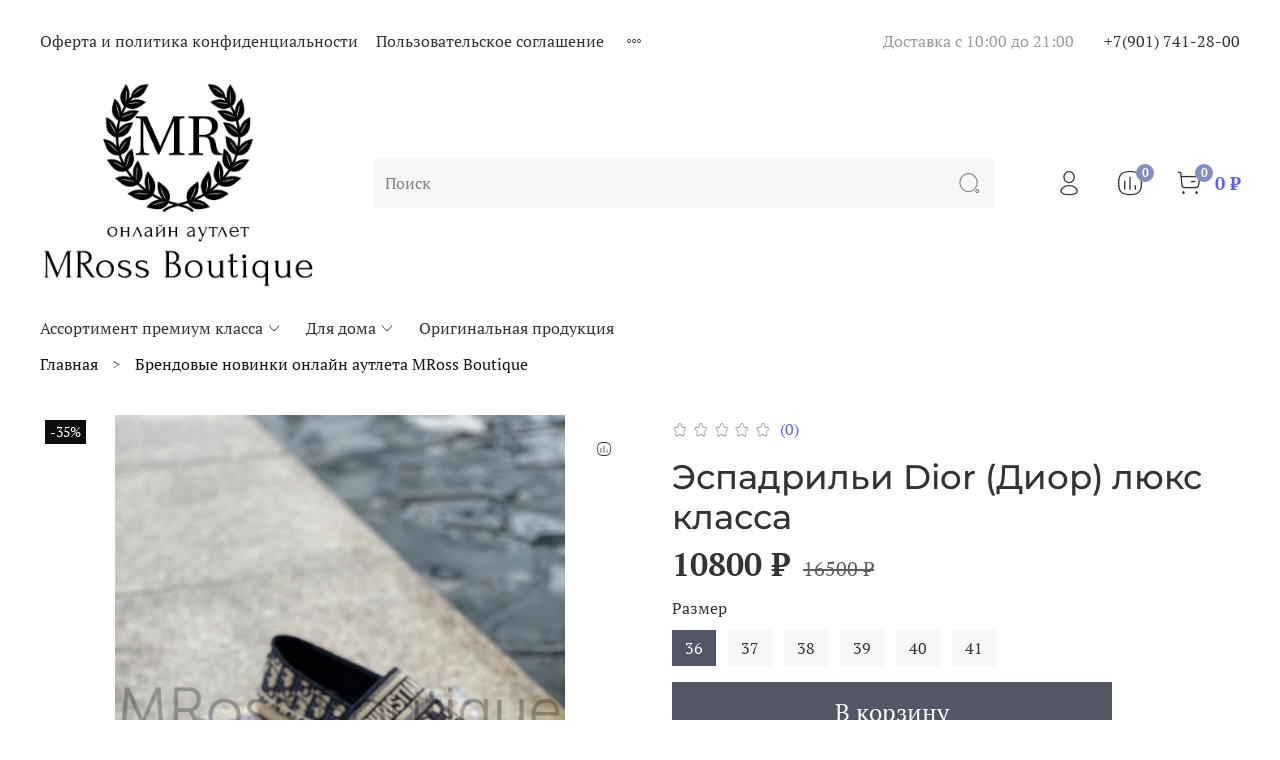

--- FILE ---
content_type: application/javascript;charset=utf-8
request_url: https://w.uptolike.com/widgets/v1/version.js?cb=cb__utl_cb_share_177010305076041
body_size: 395
content:
cb__utl_cb_share_177010305076041('1ea92d09c43527572b24fe052f11127b');

--- FILE ---
content_type: text/javascript; charset=utf-8
request_url: https://app.unodos.io/w/v1/assets/index-8e1a02b9.js
body_size: 2304
content:
var w=Object.defineProperty;var $=(u,e,t)=>e in u?w(u,e,{enumerable:!0,configurable:!0,writable:!0,value:t}):u[e]=t;var n=(u,e,t)=>($(u,typeof e!="symbol"?e+"":e,t),t);import{y as L,s as S,v,g as m,h as k,F as C,N as f}from"./index-1b5b4946.js";import"../uno-dos.js";import"./index-d82831c9.js";class A{constructor(e,t,i,s){n(this,"api");n(this,"uuid");n(this,"videos",[]);n(this,"totalVideo",0);n(this,"absoluteSlide",0);n(this,"slider",null);n(this,"paramsWidget");n(this,"feedComponent",null);n(this,"sliderDragging",!1);n(this,"player",null);n(this,"videoLoopLimit");this.api=e,this.uuid=t,this.paramsWidget=i,this.videoLoopLimit=s||1/0,this.init()}render(){const e=document.querySelector(`[data-uno-dos-trends-uuid="${this.uuid}"]`);if(e){const t="uno-dos-story-"+this.uuid;e.insertAdjacentHTML("beforeend",`
        <div class="uno-dos-story">
          <div id="${t}" class="keen-slider uno-dos-story__slider uno-dos-story__slider_${this.api.widget.settings.size||"M"} ${this.api.widget.settings.caption?"uno-dos-story__slider_title":""}">
              ${this.renderSlides(this.videos)}
          </div>
        </div>
      `),this.isSlider()&&(this.slider=new L("#"+t,{loop:!0,rubberband:!1,slides:{perView:"auto",spacing:16},dragged:()=>{this.sliderDragging=!0},dragEnded:()=>{setTimeout(()=>{this.sliderDragging=!1},0)},slideChanged:async i=>{const s=i.track.details.abs-this.absoluteSlide;i.track.details.slides.length<this.totalVideo&&s>0&&await this.addSlide(i,i.track.details.slides.length),this.absoluteSlide=i.track.details.abs}},[this.generateNavigation]))}this.addVideo(0)}addVideo(e){const t="uno-dos-video-story"+this.uuid+this.videos[e].uuid+e,i=document.querySelectorAll(`[data-uno-dos-trends-uuid="${this.uuid}"] .uno-dos-story__slide`);i.length&&(i[e].insertAdjacentHTML("beforeend",`
        <video id="${t}" class="uno-dos-story__video video-js vjs-default-skin" playsinline muted controls preload="auto">
          <source  src="${this.videos[e].url.hls}" type="application/x-mpegURL"/>
        </video>`),i[e].classList.add("uno-dos-story__slide_load"),S(v,1,1),this.player=v(t,{muted:!0}),this.player.on("timeupdate",()=>{var s,o,r;if((s=this.player)!=null&&s.currentTime()&&((o=this.player)==null?void 0:o.currentTime())>=this.videoLoopLimit){(r=this.player)==null||r.currentTime(0);return}}),this.player.on("ended",()=>{var s;if((s=this.slider)==null||s.next(),this.videos.length<=e+1){this.addVideo(0);return}this.addVideo(e+1)}),setTimeout(()=>{const s=document.querySelector(`[data-uno-dos-trends-uuid="${this.uuid}"] .uno-dos-story__video:not(#${t})`);s&&v(s).dispose()},0),window.addEventListener("loadedmetadata",function(){i[e].classList.remove("uno-dos-story__slide_load")},!0))}isSlider(){const t=document.getElementById("uno-dos-story-"+this.uuid).querySelectorAll(".uno-dos-story__slide");let i=0;return t.forEach((o,r)=>{i+=o.clientWidth,r+1<t.length&&(i+=16)}),document.querySelector(".uno-dos-story").clientWidth<i}async addSlide(e,t){document.querySelector(".uno-dos-story__slider").insertAdjacentHTML("beforeend",`
        <div class="keen-slider__slide uno-dos-story__slide${this.api.widget.settings.caption?"uno-dos-story__slide_title":""}" >
        </div>
      `),e.update();const s=await this.api.fetchVideos(t,1);if(s){this.videos.push(s.videos[0]);const o=document.querySelectorAll(`[data-uno-dos-trends-uuid="${this.uuid}"] .uno-dos-story__slide`),r=m(),a=s.videos[0].thumbnail.startsWith("http")?s.videos[0].thumbnail+"?width=184&height=184&time=2s":r+"tr:w-184,h-184/"+s.videos[0].thumbnail;o[t].insertAdjacentHTML("beforeend",`
          <img class="uno-dos-story__img" src="${a}">
            ${this.api.widget.settings.caption?`
              <div class="uno-dos-story__slide-title" style="${this.generateTitleStyle(this.api.widget.settings.caption_text_color,this.api.widget.settings.caption_background_color,this.api.widget.settings.caption_background_opacity)}">
                ${s.videos[0].title}
              </div>`:""}
          </div>
      `)}}generateNavigation(e){let t,i,s,o;function r(d){d.parentNode.removeChild(d)}function a(d){const l=document.createElement("div");return d.split(" ").forEach(g=>l.classList.add(g)),l}function c(d=!1){if(d){r(s),r(o);return}s=a("uno-dos-story__arrow uno-dos-story__arrow_left"),s.insertAdjacentHTML("beforeend",new f().template()),s.addEventListener("click",()=>e.prev()),o=a("uno-dos-story__arrow uno-dos-story__arrow_right"),o.insertAdjacentHTML("beforeend",new f().template()),o.addEventListener("click",()=>e.next()),t.appendChild(s),t.appendChild(o)}function h(d){if(d){const l=t.parentNode;for(;t.firstChild;)l.insertBefore(t.firstChild,t);r(t);return}t=a("uno-dos-story__wrapper"),e.container.parentNode.appendChild(t),t.appendChild(e.container)}function b(d=!1){if(d){r(i);return}i=a("uno-dos-story__dots"),e.track.details.slides.forEach((l,_)=>{const g=a("uno-dos-story__dot");g.addEventListener("click",()=>e.moveToIdx(_)),i.appendChild(g)}),t.appendChild(i)}function y(){const d=e.track.details.rel;d===0?s==null||s.classList.add("uno-dos-story__arrow_disabled"):s==null||s.classList.remove("uno-dos-story__arrow_disabled"),d===e.track.details.slides.length-1?o==null||o.classList.add("uno-dos-story__arrow_disabled"):o==null||o.classList.remove("uno-dos-story__arrow_disabled"),Array.from(i.children).forEach(function(l,_){_===d?l.classList.add("uno-dos-story__dot_active"):l.classList.remove("uno-dos-story__dot_active")})}function p(d=!1){h(d),b(d),c(d)}e.on("created",()=>{p(),y()}),e.on("optionsChanged",()=>{p(!0),p(),y()}),e.on("slideChanged",()=>{y()}),e.on("destroyed",()=>{p(!0)})}addObservers(){const e=document.querySelector(`[data-uno-dos-trends-uuid="${this.uuid}"]`);let t=!1;const i=new IntersectionObserver(r=>{r[0].isIntersecting&&!t&&(t=!0,this.api.unoDosApi.analytics.show(this.uuid,"stories"))},{threshold:1}),s=document.querySelector(".uno-dos-story");s==null||s.insertAdjacentHTML("beforeend",'<div class="uno-dos-story__observer"></div>');const o=document.querySelector(".uno-dos-story__observer");o&&new IntersectionObserver(a=>{var c,h;a[0].isIntersecting?(c=this.player)==null||c.play():(h=this.player)==null||h.pause()},{threshold:0}).observe(o),i.observe(e)}generateTitleStyle(e,t,i){const s=i===void 0?0:Number(i)/100;let o=`background: ${k(t||"#FFFFFF",s)};`;return e&&(o+=`color: ${e}`),o}renderSlides(e){return e.map((t,i)=>{const s=m(),o=t.thumbnail.startsWith("http")?t.thumbnail+"?width=184&height=184&time=2s":s+"tr:w-184,h-184/"+t.thumbnail;return`
          <div class="keen-slider__slide uno-dos-story__slide ${this.api.widget.settings.caption?"uno-dos-story__slide_title":""}" data-index="${i}">
            <img class="uno-dos-story__img" src="${o}">
            ${this.api.widget.settings.caption?`
              <div class="uno-dos-story__slide-title" style="${this.generateTitleStyle(this.api.widget.settings.caption_text_color,this.api.widget.settings.caption_background_color,this.api.widget.settings.caption_background_opacity)}">
                ${t.title}
              </div>`:""}
          </div>
        `}).join("")}async init(){const e=await this.api.fetchVideos();if(e&&(this.videos=e.videos,this.totalVideo=e.total),this.render(),this.addObservers(),"ontouchstart"in window){let t=!1;addEventListener("touchmove",()=>{t=!0}),document.addEventListener("touchend",i=>{if(!t&&i.target.closest(`[data-uno-dos-trends-uuid="${this.uuid}"]`)){const o=i.target.closest(".uno-dos-story__slide");o&&this.openWidget(Number(o.getAttribute("data-index")))}t=!1})}else document.addEventListener("click",t=>{if(t.target.closest(`[data-uno-dos-trends-uuid="${this.uuid}"]`)){const s=t.target.closest(".uno-dos-story__slide");s&&this.openWidget(Number(s.getAttribute("data-index")))}})}openWidget(e){var t,i;if(!this.sliderDragging){const s=document.querySelector(".uno-dos-feed");s&&s.remove(),(i=(t=this.feedComponent)==null?void 0:t.player)==null||i.dispose(),this.feedComponent=new C(this.api,{video:this.videos[e],totalVideo:this.totalVideo,type:"story",position:"right",settingWidget:this.paramsWidget,slideIndex:e,limit:10})}}}class M{constructor(e,t,i){n(this,"uuid");n(this,"unoDosApi");n(this,"widget");this.unoDosApi=e,this.uuid=t,this.widget=i,this.init()}async init(){new A(this,this.uuid,this.widget,3)}async fetchVideos(e=0,t=15){try{const{data:i}=await this.unoDosApi.fetchApi.get(`/v1/widgets/public/${this.uuid}/video`,{params:{limit:t,offset:e}});return i}catch{return!1}}}export{M as UnoDosStories};
